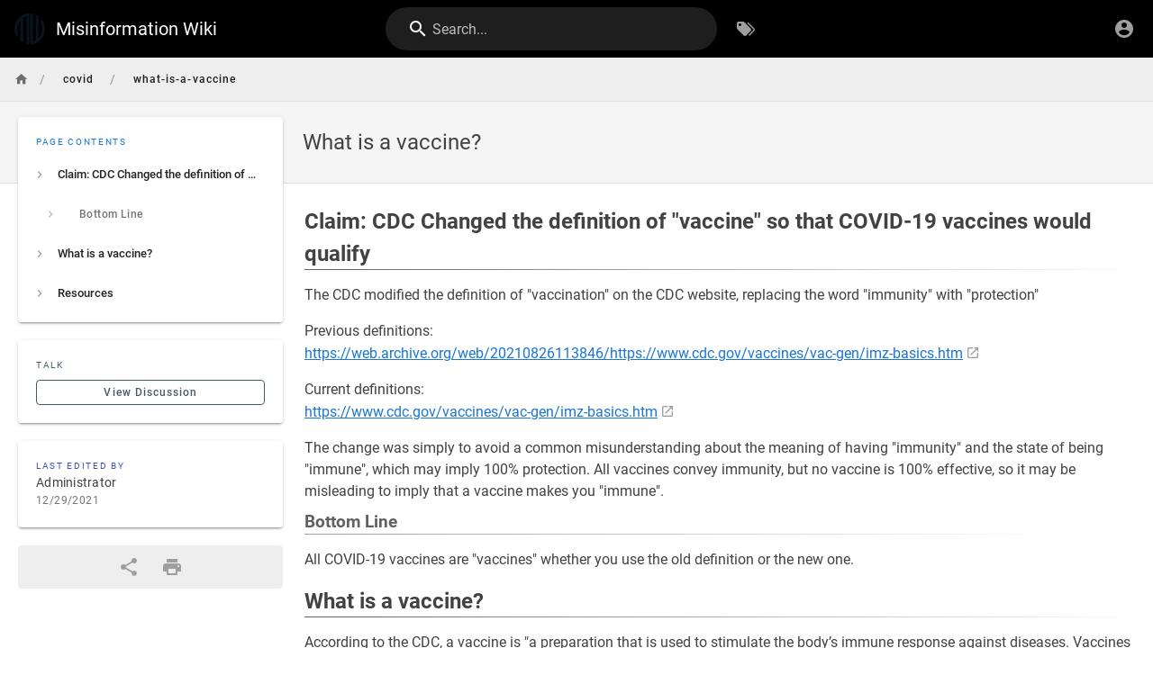

--- FILE ---
content_type: text/html; charset=utf-8
request_url: https://misinformation.wiki/covid/what-is-a-vaccine
body_size: 3323
content:
<!DOCTYPE html><html lang="en"><head><meta http-equiv="X-UA-Compatible" content="IE=edge"><meta charset="UTF-8"><meta name="viewport" content="user-scalable=yes, width=device-width, initial-scale=1, maximum-scale=5"><meta name="theme-color" content="#1976d2"><meta name="msapplication-TileColor" content="#1976d2"><meta name="msapplication-TileImage" content="/_assets/favicons/mstile-150x150.png"><title>What is a vaccine? | Misinformation Wiki</title><meta name="description" content=""><meta property="og:title" content="What is a vaccine?"><meta property="og:type" content="website"><meta property="og:description" content=""><meta property="og:image"><meta property="og:url" content="https://misinformation.wiki/covid/what-is-a-vaccine"><meta property="og:site_name" content="Misinformation Wiki"><link rel="apple-touch-icon" sizes="180x180" href="/_assets/favicons/apple-touch-icon.png"><link rel="icon" type="image/png" sizes="192x192" href="/_assets/favicons/android-chrome-192x192.png"><link rel="icon" type="image/png" sizes="32x32" href="/_assets/favicons/favicon-32x32.png"><link rel="icon" type="image/png" sizes="16x16" href="/_assets/favicons/favicon-16x16.png"><link rel="mask-icon" href="/_assets/favicons/safari-pinned-tab.svg" color="#1976d2"><link rel="manifest" href="/_assets/manifest.json"><script>var siteConfig = {"title":"Misinformation Wiki","theme":"default","darkMode":false,"tocPosition":"left","lang":"en","rtl":false,"company":"Misinformation Wiki","contentLicense":"","footerOverride":"","logoUrl":"/mwlogo.svg"}
var siteLangs = []
</script><link type="text/css" rel="stylesheet" href="/_assets/css/app.6ac223af6b02048f7e6e.css"><script type="text/javascript" src="/_assets/js/runtime.js?1726622198"></script><script type="text/javascript" src="/_assets/js/app.js?1726622198"></script><!-- Global site tag (gtag.js) - Google Analytics -->
<script async src="https://www.googletagmanager.com/gtag/js?id=UA-215786973-1"></script>
<script>
  window.dataLayer = window.dataLayer || [];
  function gtag(){dataLayer.push(arguments);}
  gtag('js', new Date());

  gtag('config', 'UA-215786973-1');
</script>
</head><body><div id="root"><page locale="en" path="covid/what-is-a-vaccine" title="What is a vaccine?" description="" :tags="[]" created-at="2021-12-29T23:04:45.314Z" updated-at="2021-12-29T23:06:56.716Z" author-name="Administrator" :author-id="1" editor="markdown" :is-published="true" toc="[base64]" :page-id="33" sidebar="[base64]" nav-mode="NONE" comments-enabled effective-permissions="[base64]" edit-shortcuts="[base64]" filename="covid/what-is-a-vaccine.md"><template slot="contents"><div><h2 class="toc-header" id="claim-cdc-changed-the-definition-of-vaccine-so-that-covid-19-vaccines-would-qualify"><a href="#claim-cdc-changed-the-definition-of-vaccine-so-that-covid-19-vaccines-would-qualify" class="toc-anchor">¶</a> Claim: CDC Changed the definition of "vaccine" so that COVID-19 vaccines would qualify</h2>
<p>The CDC modified the definition of "vaccination" on the CDC website, replacing the word "immunity" with "protection"</p>
<p>Previous definitions:<br>
<a class="is-external-link" href="https://web.archive.org/web/20210826113846/https://www.cdc.gov/vaccines/vac-gen/imz-basics.htm">https://web.archive.org/web/20210826113846/https://www.cdc.gov/vaccines/vac-gen/imz-basics.htm</a></p>
<p>Current definitions:<br>
<a class="is-external-link" href="https://www.cdc.gov/vaccines/vac-gen/imz-basics.htm">https://www.cdc.gov/vaccines/vac-gen/imz-basics.htm</a></p>
<p>The change was simply to avoid a common misunderstanding about the meaning of having "immunity" and the state of being "immune", which may imply 100% protection. All vaccines convey immunity, but no vaccine is 100% effective, so it may be misleading to imply that a vaccine makes you "immune".</p>
<h3 class="toc-header" id="bottom-line"><a href="#bottom-line" class="toc-anchor">¶</a> Bottom Line</h3>
<p>All COVID-19 vaccines are "vaccines" whether you use the old definition or the new one.</p>
<h2 class="toc-header" id="what-is-a-vaccine"><a href="#what-is-a-vaccine" class="toc-anchor">¶</a> What is a vaccine?</h2>
<p>According to the CDC, a vaccine is "a preparation that is used to stimulate the body’s immune response against diseases. Vaccines are usually administered through needle injections, but some can be administered by mouth or sprayed into the nose."</p>
<h2 class="toc-header" id="resources"><a href="#resources" class="toc-anchor">¶</a> Resources</h2>
<p>Fact check: Missing context in claim that Merriam-Webster changed 'vaccine' definition (2021-11-30)<br>
<a class="is-external-link" href="https://www.usatoday.com/story/news/factcheck/2021/11/30/fact-check-merriam-webster-changed-vaccine-definition-accuracy/6354415001/">https://www.usatoday.com/story/news/factcheck/2021/11/30/fact-check-merriam-webster-changed-vaccine-definition-accuracy/6354415001/</a></p>
<p>Why did CDC change its definition for 'vaccine'? Agency explains move as skeptics lurk (2021-09-27)<br>
<a class="is-external-link" href="https://www.miamiherald.com/news/coronavirus/article254111268.html">https://www.miamiherald.com/news/coronavirus/article254111268.html</a></p>
<p>Immunization: The Basics (CDC, 2021-09-01)<br>
<a class="is-external-link" href="https://www.cdc.gov/vaccines/vac-gen/imz-basics.htm">https://www.cdc.gov/vaccines/vac-gen/imz-basics.htm</a></p>
</div></template><template slot="comments"><div><comments></comments></div></template></page></div></body></html>

--- FILE ---
content_type: image/svg+xml
request_url: https://misinformation.wiki/mwlogo.svg
body_size: 729
content:
<svg xmlns="http://www.w3.org/2000/svg" height="1023px" width="889px" version="1.1">
      <g xmlns:xlink="http://www.w3.org/1999/xlink" xmlns="http://www.w3.org/2000/svg">
      <g transform="rotate(0 444.49802070617693 512.1730727767946)"><svg y="59.98" x="1.83" height="904.3861455535892" preserveAspectRatio="none" width="885.3360414123539" viewBox="0 -64.80000305175781 64.80000305175781 64.7300033569336" fill="rgb(10, 20, 30)" opacity="1" id="1640197332202"><path style="pointer-events: bounding-box; cursor: move;" d="M31.32-0.07L31.32-64.80C29.38-64.73 27.43-64.51 25.56-64.08C10.94-60.98 0-47.95 0-32.40C0-26.93 1.37-21.74 3.82-17.21L8.78-20.09C6.84-23.76 5.76-28.01 5.76-32.40C5.76-39.38 8.42-45.72 12.82-50.47L12.82-6.62C14.54-5.33 16.49-4.10 18.58-3.17L18.58-55.22C20.74-56.52 23.04-57.53 25.56-58.18L25.56-0.79C27.43-0.36 29.38-0.14 31.32-0.07ZM33.48-0.07C35.42-0.14 37.37-0.36 39.24-0.79C53.71-3.82 64.80-16.92 64.80-32.40C64.80-39.17 62.78-45.36 59.26-50.54L54.29-47.66C57.24-43.34 59.04-38.09 59.04-32.40C59.04-24.98 55.94-18.29 51.05-13.46L51.05-58.97C49.25-60.19 47.30-61.27 45.29-62.21L45.29-9.14C43.42-8.06 41.40-7.27 39.24-6.70L39.24-64.08C37.37-64.51 35.42-64.73 33.48-64.80Z" id="textPath"></path></svg></g>
      </g>
  </svg>

--- FILE ---
content_type: application/javascript; charset=UTF-8
request_url: https://misinformation.wiki/_assets/js/runtime.js?1726622198
body_size: 2207
content:
/*! Wiki.js - wiki.js.org - Licensed under AGPL */!function(e){function t(t){for(var o,i,c=t[0],s=t[1],u=t[2],f=t[3]||[],l=0,p=[];l<c.length;l++)i=c[l],Object.prototype.hasOwnProperty.call(n,i)&&n[i]&&p.push(n[i][0]),n[i]=0;for(o in s)Object.prototype.hasOwnProperty.call(s,o)&&(e[o]=s[o]);for(m&&m(t),d.push.apply(d,f);p.length;)p.shift()();return a.push.apply(a,u||[]),r()}function r(){for(var e,t=0;t<a.length;t++){for(var r=a[t],o=!0,i=1;i<r.length;i++){var u=r[i];0!==n[u]&&(o=!1)}o&&(a.splice(t--,1),e=s(s.s=r[0]))}return 0===a.length&&(d.forEach((function(e){if(void 0===n[e]){n[e]=null;var t=document.createElement("link");t.crossOrigin="use-credentials",s.nc&&t.setAttribute("nonce",s.nc),t.rel="prefetch",t.as="script",t.href=c(e),document.head.appendChild(t)}})),d.length=0),e}var o={},i={runtime:0},n={runtime:0},a=[],d=[];function c(e){return s.p+"js/"+({mdi:"mdi",tags:"tags",vendor:"vendor",admin:"admin",comments:"comments",editor:"editor",history:"history",login:"login",profile:"profile",source:"source",theme0:"theme0","ui-extra":"ui-extra","editor-api":"editor-api","editor-asciidoc":"editor-asciidoc","editor-ckeditor":"editor-ckeditor","editor-conflict":"editor-conflict","editor-markdown":"editor-markdown"}[e]||e)+".js?1726622198"}function s(t){if(o[t])return o[t].exports;var r=o[t]={i:t,l:!1,exports:{}};return e[t].call(r.exports,r,r.exports,s),r.l=!0,r.exports}s.e=function(e){var t=[];i[e]?t.push(i[e]):0!==i[e]&&{mdi:1,tags:1,vendor:1,admin:1,comments:1,editor:1,history:1,login:1,profile:1,source:1,theme0:1,"ui-extra":1,"editor-api":1,"editor-asciidoc":1,"editor-ckeditor":1,"editor-conflict":1,"editor-markdown":1}[e]&&t.push(i[e]=new Promise((function(t,r){for(var o="css/"+({mdi:"mdi",tags:"tags",vendor:"vendor",admin:"admin",comments:"comments",editor:"editor",history:"history",login:"login",profile:"profile",source:"source",theme0:"theme0","ui-extra":"ui-extra","editor-api":"editor-api","editor-asciidoc":"editor-asciidoc","editor-ckeditor":"editor-ckeditor","editor-conflict":"editor-conflict","editor-markdown":"editor-markdown"}[e]||e)+"."+{mdi:"ad9d067665721699a5d0",tags:"9796c5befe66db31fd70",vendor:"dc45a6eafe7b55d7f398",admin:"5ef9ad964a5fb048f635",comments:"8c9f15ef9f00699a88c6",editor:"734fdc7336c2835bc892",history:"2c85c290043f5e6d0eb3",login:"7cbc30b8f0904a3c4e17",profile:"a3589a6ab135e4f210a6",source:"2f98b18fe830c82ac836",theme0:"e76d18dec927495d0965","ui-extra":"988fe5cd9a7f2a904451","editor-api":"e0de73903cec3003f237","editor-asciidoc":"ee02f656021a86057e3a","editor-ckeditor":"919f574a5dfb186a4949","editor-conflict":"f860346541d91a375138","editor-markdown":"ef49cae566e6a361666a"}[e]+".css",n=s.p+o,a=document.getElementsByTagName("link"),d=0;d<a.length;d++){var c=(f=a[d]).getAttribute("data-href")||f.getAttribute("href");if("stylesheet"===f.rel&&(c===o||c===n))return t()}var u=document.getElementsByTagName("style");for(d=0;d<u.length;d++){var f;if((c=(f=u[d]).getAttribute("data-href"))===o||c===n)return t()}var l=document.createElement("link");l.rel="stylesheet",l.type="text/css",l.onload=t,l.onerror=function(t){var o=t&&t.target&&t.target.src||n,a=new Error("Loading CSS chunk "+e+" failed.\n("+o+")");a.code="CSS_CHUNK_LOAD_FAILED",a.request=o,delete i[e],l.parentNode.removeChild(l),r(a)},l.href=n,0!==l.href.indexOf(window.location.origin+"/")&&(l.crossOrigin="use-credentials"),document.getElementsByTagName("head")[0].appendChild(l)})).then((function(){i[e]=0})));var r=n[e];if(0!==r)if(r)t.push(r[2]);else{var o=new Promise((function(t,o){r=n[e]=[t,o]}));t.push(r[2]=o);var a,d=document.createElement("script");d.charset="utf-8",d.timeout=120,s.nc&&d.setAttribute("nonce",s.nc),d.src=c(e),0!==d.src.indexOf(window.location.origin+"/")&&(d.crossOrigin="use-credentials");var u=new Error;a=function(t){d.onerror=d.onload=null,clearTimeout(f);var r=n[e];if(0!==r){if(r){var o=t&&("load"===t.type?"missing":t.type),i=t&&t.target&&t.target.src;u.message="Loading chunk "+e+" failed.\n("+o+": "+i+")",u.name="ChunkLoadError",u.type=o,u.request=i,r[1](u)}n[e]=void 0}};var f=setTimeout((function(){a({type:"timeout",target:d})}),12e4);d.onerror=d.onload=a,document.head.appendChild(d)}return Promise.all(t)},s.m=e,s.c=o,s.d=function(e,t,r){s.o(e,t)||Object.defineProperty(e,t,{enumerable:!0,get:r})},s.r=function(e){"undefined"!=typeof Symbol&&Symbol.toStringTag&&Object.defineProperty(e,Symbol.toStringTag,{value:"Module"}),Object.defineProperty(e,"__esModule",{value:!0})},s.t=function(e,t){if(1&t&&(e=s(e)),8&t)return e;if(4&t&&"object"==typeof e&&e&&e.__esModule)return e;var r=Object.create(null);if(s.r(r),Object.defineProperty(r,"default",{enumerable:!0,value:e}),2&t&&"string"!=typeof e)for(var o in e)s.d(r,o,function(t){return e[t]}.bind(null,o));return r},s.n=function(e){var t=e&&e.__esModule?function(){return e.default}:function(){return e};return s.d(t,"a",t),t},s.o=function(e,t){return Object.prototype.hasOwnProperty.call(e,t)},s.p="/_assets/",s.oe=function(e){throw console.error(e),e};var u=this.webpackJsonp=this.webpackJsonp||[],f=u.push.bind(u);u.push=t,u=u.slice();for(var l=0;l<u.length;l++)t(u[l]);var m=f;r()}([]);

--- FILE ---
content_type: image/svg+xml
request_url: https://misinformation.wiki/mwlogo.svg
body_size: 729
content:
<svg xmlns="http://www.w3.org/2000/svg" height="1023px" width="889px" version="1.1">
      <g xmlns:xlink="http://www.w3.org/1999/xlink" xmlns="http://www.w3.org/2000/svg">
      <g transform="rotate(0 444.49802070617693 512.1730727767946)"><svg y="59.98" x="1.83" height="904.3861455535892" preserveAspectRatio="none" width="885.3360414123539" viewBox="0 -64.80000305175781 64.80000305175781 64.7300033569336" fill="rgb(10, 20, 30)" opacity="1" id="1640197332202"><path style="pointer-events: bounding-box; cursor: move;" d="M31.32-0.07L31.32-64.80C29.38-64.73 27.43-64.51 25.56-64.08C10.94-60.98 0-47.95 0-32.40C0-26.93 1.37-21.74 3.82-17.21L8.78-20.09C6.84-23.76 5.76-28.01 5.76-32.40C5.76-39.38 8.42-45.72 12.82-50.47L12.82-6.62C14.54-5.33 16.49-4.10 18.58-3.17L18.58-55.22C20.74-56.52 23.04-57.53 25.56-58.18L25.56-0.79C27.43-0.36 29.38-0.14 31.32-0.07ZM33.48-0.07C35.42-0.14 37.37-0.36 39.24-0.79C53.71-3.82 64.80-16.92 64.80-32.40C64.80-39.17 62.78-45.36 59.26-50.54L54.29-47.66C57.24-43.34 59.04-38.09 59.04-32.40C59.04-24.98 55.94-18.29 51.05-13.46L51.05-58.97C49.25-60.19 47.30-61.27 45.29-62.21L45.29-9.14C43.42-8.06 41.40-7.27 39.24-6.70L39.24-64.08C37.37-64.51 35.42-64.73 33.48-64.80Z" id="textPath"></path></svg></g>
      </g>
  </svg>